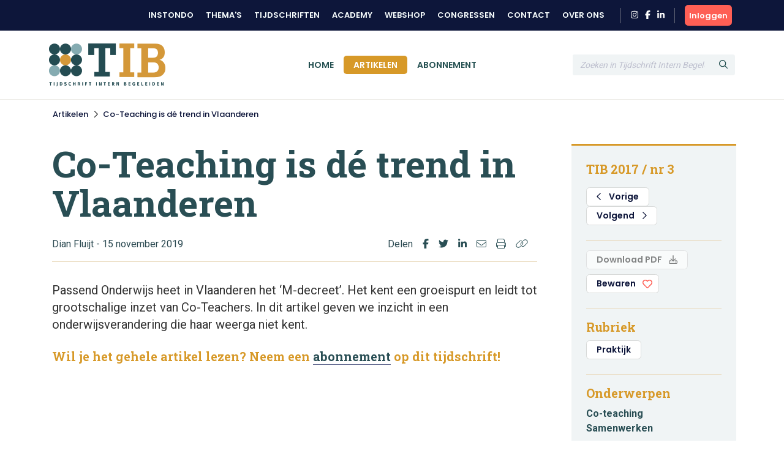

--- FILE ---
content_type: text/html; charset=UTF-8
request_url: https://www.tijdschriftib.nl/artikel/110-1451_Co-Teaching-is-de-trend-in-Vlaanderen
body_size: 5861
content:
<!DOCTYPE html>
<html lang="en">
<head>
<title></title>
<meta http-equiv="Content-Type" content="text/html; charset=UTF-8">
<meta http-equiv="X-UA-Compatible" content="IE=Edge">
<meta name="viewport" content="width=device-width, initial-scale=1, shrink-to-fit=no">
<meta name="search_title" content="Co-Teaching is dé trend in Vlaanderen">
<meta name="description" content="">
<meta name="robots" content="index, follow">
<link rel="icon" href="/favicon.ico">

<!-- Google Tag Manager -->
<script>(function(w,d,s,l,i){w[l]=w[l]||[];w[l].push({'gtm.start':
    new Date().getTime(),event:'gtm.js'});var f=d.getElementsByTagName(s)[0],
    j=d.createElement(s),dl=l!='dataLayer'?'&l='+l:'';j.async=true;j.src=
    'https://www.googletagmanager.com/gtm.js?id='+i+dl;f.parentNode.insertBefore(j,f);
    })(window,document,'script','dataLayer','GTM-MFMHP2TD');</script>
    <!-- End Google Tag Manager -->

<!------------------------------------------------------------------
    ______ ____
   |  ____|  _ \       FreshBits BV
   | |__  | |_) |      Internet Communicatie
   |  __| |  _ <
   | |    | |_) |      Amsterdam, The Netherlands
   |_|    |____/       www.freshbits.nl

------------------------------------------------------------------>
<script src="https://code.jquery.com/jquery-3.2.1.min.js" integrity="sha256-hwg4gsxgFZhOsEEamdOYGBf13FyQuiTwlAQgxVSNgt4=" crossorigin="anonymous"></script>
<script src="https://cdnjs.cloudflare.com/ajax/libs/popper.js/1.12.9/umd/popper.min.js" integrity="sha384-ApNbgh9B+Y1QKtv3Rn7W3mgPxhU9K/ScQsAP7hUibX39j7fakFPskvXusvfa0b4Q" crossorigin="anonymous"></script>
<script src="https://maxcdn.bootstrapcdn.com/bootstrap/4.0.0/js/bootstrap.min.js" integrity="sha384-JZR6Spejh4U02d8jOt6vLEHfe/JQGiRRSQQxSfFWpi1MquVdAyjUar5+76PVCmYl" crossorigin="anonymous"></script>
<script src="https://kit.fontawesome.com/98a782d98e.js" crossorigin="anonymous"></script>

<link rel="preconnect" href="https://fonts.googleapis.com">
<link rel="preconnect" href="https://fonts.gstatic.com" crossorigin>


    <link href="https://fonts.googleapis.com/css2?family=Poppins:wght@500;600&family=Roboto+Slab:wght@500;700&family=Roboto:wght@400;700&display=swap" rel="stylesheet">


<link rel="stylesheet" href="https://stackpath.bootstrapcdn.com/bootstrap/4.4.1/css/bootstrap.min.css" integrity="sha384-Vkoo8x4CGsO3+Hhxv8T/Q5PaXtkKtu6ug5TOeNV6gBiFeWPGFN9MuhOf23Q9Ifjh" crossorigin="anonymous">

<link type="text/css" media="print" rel="stylesheet" href="/css/tijdschrift_print.css">

<link rel="canonical" href="https://www.tijdschriftib.nl/artikel/110-1451_Co-Teaching-is-de-trend-in-Vlaanderen">
<link rel="stylesheet" type="text/css" media="screen" href="/css/print.css?v=1668007517">
<link rel="stylesheet" type="text/css" media="screen" href="/css/base.css?v=1733740761">
<link rel="stylesheet" type="text/css" media="screen" href="/css/tib.css?v=1676029359">
<script src="/js/instondo.js?v=1674572610"></script>
<script src="/js/xsutils.js?v=1674904923"></script>
</head>
<body data-spy="scroll" data-target="#sidenav" data-offset="0" class="scrollspy-example tijdschriften-page" style="position: relative; overflow-y: scroll; height: 100%">
<!-- Google Tag Manager (noscript) -->
<noscript><iframe src="https://www.googletagmanager.com/ns.html?id=GTM-MFMHP2TD" height="0" width="0" style="display:none;visibility:hidden"></iframe></noscript>
<!-- End Google Tag Manager (noscript) -->
<div class="page-content">

    <header>
        <div class="header-top-wrapper">
            <div class="container d-flex align-items-center justify-content-between py-2">
                <div class="d-flex align-items-center justify-content-between w-100">
                    <div class="header-top-menu-toggle d-flex align-items-center" onclick="toggleTopMenu()">
                        <img src="/images/logo-top.png" alt="Instondo" class="navbar-brand-image d-block mr-2">
                        <i class="far fa-angle-down"></i>
                    </div>
                    <nav class="header-top-menu d-flex align-items-lg-center justify-content-lg-end flex-column flex-lg-row w-100">
                        <div class="container header-top-menu-content d-flex flex-column flex-lg-row">
                            
                            <a href="https://www.instondo.nl/" class="header-top-menu-item">Instondo</a>
                            <a href="https://www.instondo.nl/themas" class="header-top-menu-item">Thema's</a>
                            <a href="https://www.instondo.nl/tijdschriften" class="header-top-menu-item">Tijdschriften</a>
                            <a href="https://instondo-academy.nl/" class="header-top-menu-item">Academy</a>
                            <a href="https://instondoboeken.nl/" class="header-top-menu-item">Webshop</a>
                            <a href="https://www.instondo.nl/congressen" class="header-top-menu-item">Congressen</a>
                            
                            <a href="https://www.instondo.nl/klantenservice/contact" class="header-top-menu-item">Contact</a>
                            
                            <a href="https://www.instondo.nl/over-instondo" class="header-top-menu-item">Over ons</a>
                            
                        </div>

                        <div class="header-top-menu-item container social-icons-wrapper pr-3 pl-3 ml-3 mr-3 mt-3 mt-md-0">
                            <a href="https://www.instagram.com/instondo.bv/" target="_blank" class="social-icon" alt="Naar Instondo op Instagram"><i class="fab fa-instagram"></i></a>
                            <a href="https://www.facebook.com/InstondoIB" target="_blank" class="ml-2 social-icon" alt="Naar Instondo op Facebook"><i class="fab fa-facebook-f"></i></a>
                            <a href="https://www.linkedin.com/company/3293156" target="_blank" class="ml-2 social-icon" alt="Naar Instondo op LinkedIn"><i class="fab fa-linkedin-in"></i></a>
                        </div>
                    </nav>
                    
                        <a href="https://www.tijdschriftib.nl/centrale-inlog?ref=https%3A%2F%2Fwww.tijdschriftib.nl%2Fartikel%2F110-1451_Co-Teaching-is-de-trend-in-Vlaanderen" class="btn btn-action header-accountbutton d-flex justify-content-center align-items-center text-white">
                            <i class="far fa-user"></i><span>Inloggen</span>
                        </a>

                        
                        
                     
                </div>
            </div>
        </div>

        <div class="header-content-wrapper border-bottom">
            <div class="bg-header-color">
                <div class="container">

                    <div class="row gx-3">
                        <div class="col-6 col-md-3">
                            <div class="d-flex align-items-center py-3">
                                <button type="button" class="navbar-toggler p-0 mr-3" onclick="toggleMobileMenu()">
                                    <i class="far fa-bars"></i>
                                </button>
                                <a href="/" class="navbar-brand border-0"><img src="/images/logo_tib.png" alt="Instondo" class="navbar-brand-image d-block"></a>
                            </div>
                        </div>
                        <div class="col-3 col-md-6">
                            <div class="align-items-center justify-content-center h-100 d-none d-md-flex">
                                <nav class="navbar navbar-expand-md">
                                    <div class="navbar-content-wrapper">
                                        <div class="navbar-nav">
                                            <a href="/" class="nav-item px-3 pb-0 nav-link text-uppercase border-top ">Home</a>
                                            <a href="/artikelen" class="nav-item px-3 pb-0 nav-link text-uppercase border-top active" id="page369">Artikelen</a><a href="/abonnement" class="nav-item px-3 pb-0 nav-link text-uppercase border-top " id="page370">Abonnement</a>
                                            <div class="header-top-nav-items">
                                                <a href="https://www.instondo.nl/klantenservice/contact" class="nav-item mx-md-3 px-3 border-top nav-link text-uppercase">Contact</a>
                                                <a href="https://www.instondo.nl/over-instondo" class="nav-item mx-md-3 px-3 border-top nav-link text-uppercase">Over ons</a>
                                            </div>
                                        </div>
                                    </div>
                                </nav>
                            </div>
                        </div>
                        <div class="col-3">
                            <div class="header-search d-flex align-items-center h-100">
                                <form class="form-inline w-100" action="/artikelen"> 
                                    <div class="input-group">                    
                                        <input type="text" class="form-control" name="q" placeholder="Zoeken in Tijdschrift Intern Begeleiden">
                                        <div class="input-group-append">
                                            <button type="submit" class="btn btn-secondary"><i class="far fa-search"></i></button>
                                        </div>
                                    </div>
                                </form>
                            </div>
                        </div>
                    </div>

                </div>
            </div>
            <div class="header-menu-container">
                
                <div class="mobile-search d-flex align-items-center">
                    <form class="form-inline w-100" action="/artikelen">
                        <div class="input-group">                    
                            <input type="text" class="form-control" name="q" placeholder="Zoeken in Tijdschrift Intern Begeleiden">
                            <div class="input-group-append">
                                <button type="submit" class="btn btn-secondary"><svg class="svg-inline--fa fa-search fa-w-16" aria-hidden="true" focusable="false" data-prefix="far" data-icon="search" role="img" xmlns="http://www.w3.org/2000/svg" viewBox="0 0 512 512" data-fa-i2svg=""><path fill="currentColor" d="M508.5 468.9L387.1 347.5c-2.3-2.3-5.3-3.5-8.5-3.5h-13.2c31.5-36.5 50.6-84 50.6-136C416 93.1 322.9 0 208 0S0 93.1 0 208s93.1 208 208 208c52 0 99.5-19.1 136-50.6v13.2c0 3.2 1.3 6.2 3.5 8.5l121.4 121.4c4.7 4.7 12.3 4.7 17 0l22.6-22.6c4.7-4.7 4.7-12.3 0-17zM208 368c-88.4 0-160-71.6-160-160S119.6 48 208 48s160 71.6 160 160-71.6 160-160 160z"></path></svg><!-- <i class="far fa-search"></i> Font Awesome fontawesome.com --></button>
                            </div>
                        </div>
                    </form>
                </div>


                <nav class="navbar navbar-expand-md d-md-none">
                    <div class="navbar-content-wrapper">
                        <div class="navbar-nav">
                            <a href="/" class="nav-item px-3 pb-0 nav-link text-uppercase border-top ">Home</a>
                            

<a href="/artikelen" class="nav-item px-3 pb-0 nav-link border-top text-uppercase" id="page369">Artikelen</a>
<a href="/abonnement" class="nav-item px-3 pb-0 nav-link border-top text-uppercase" id="page370">Abonnement</a>
                        </div>
                    </div>
                </nav>

                <div class="container position-relative">
                    <div class="account-menu account-dropdown-wrapper">
                        <div class="account-menu-item py-2 px-3">
                            
                            <div class="account-menu-email">
                                
                            </div>
                        </div>
                        <a href="https://www.instondo.nl/mijn-account" class="account-menu-item py-2 px-3 border-top">
                            Mijn gegevens
                        </a>
                        <a href="https://www.instondo.nl/mijn-account#abonnementen" class="account-menu-item py-2 px-3 border-top border-bottom-0">
                            Mijn abonnementen
                        </a>
                        <a href="https://www.instondo.nl/mijn-account#opleidingen" class="account-menu-item d-flex justify-content-between align-items-center py-2 px-3 border-top">
                            Mijn opleidingen
                            <div class="account-menu-counter text-center d-none">1</div>
                        </a>
                        <a href="https://www.instondo.nl/mijn-account#congressen" class="account-menu-item d-flex justify-content-between align-items-center py-2 px-3 border-top">
                            Mijn congressen
                            <div class="account-menu-counter text-center d-none">1</div>
                        </a>
                        <a href="https://www.instondo.nl/mijn-account#wensenlijst" class="account-menu-item py-2 px-3 border-top border-bottom-0">
                            Mijn wensenlijst
                        </a>
                        <a href="https://www.tijdschriftib.nl/centrale-inlog/uitloggen" class="account-menu-item d-flex justify-content-between align-items-center py-2 px-3 border-top">
                            Uitloggen <i class="far fa-sign-out"></i>
                        </a>
                    </div>
                </div>


            </div>
        </div>



        
        <!-- <div class="page-top-banner">
            <div class="container py-4">
                Artikel
            </div>
        </div> -->
        




    </header>

    <nav class="breadcrumb-wrapper tijdschriften-breadcrumb">
        <ol class="container breadcrumb mb-0">
            <li class="breadcrumb-item active" aria-current="page"><a href="https://www.tijdschriftib.nl/artikelen">Artikelen</a></li><li class="breadcrumb-seperator"><i class="far fa-chevron-right mx-2"></i></li><li class="breadcrumb-item active" aria-current="page"><a href="/artikel/110-1451_Co-Teaching-is-de-trend-in-Vlaanderen/">Co-Teaching is dé trend in Vlaanderen</a></li>
        </ol>
    </nav>

    <div class="xs--vervolg non-footer py-5">
        <div class="pe--tijdschrift-artikel container pt-4 xs-area">
    
    <div class="row gx-5">
        
        <div class="d-flex flex-column article-main col-lg-9 pr-lg-5">





            

            
            <div class="h1 article-title-prefix font-secondary fw-bold"></div>
            <h1 class="article-title font-secondary fw-bold">Co-Teaching is dé trend in Vlaanderen</h1>
            <div class="article-subtitle border-bottom">
                <div class="row mw-100 pb-3">
                    <div class="col-md-8 mb-3 mb-md-0">
                        Dian Fluijt - 15 november 2019
                    </div>
                    <div class="col-md-4 p-0 pl-3">
                        <div class="share-icons d-flex justify-content-md-end">
                            <div class="mr-3">Delen</div>
                            <a href="https://www.facebook.com/sharer/sharer.php?u=https%3A%2F%2Fwww.tijdschriftib.nl%2Fartikel%2F110-1451_Co-Teaching-is-de-trend-in-Vlaanderen" target="_blank" class="border-0 mr-3"><i class="fab fa-facebook-f"></i></a>
                            <a href="https://twitter.com/intent/tweet?text=Co-Teaching is dé trend in Vlaanderen&amp;url=https%3A%2F%2Fwww.tijdschriftib.nl%2Fartikel%2F110-1451_Co-Teaching-is-de-trend-in-Vlaanderen" target="_blank" class="border-0 mr-3"><i class="fab fa-twitter"></i></a>
                            <a href="https://www.linkedin.com/shareArticle?mini=true&url=https%3A%2F%2Fwww.tijdschriftib.nl%2Fartikel%2F110-1451_Co-Teaching-is-de-trend-in-Vlaanderen&amp;title=Co-Teaching is dé trend in Vlaanderen" target="_blank" class="border-0 mr-3"><i class="fab fa-linkedin-in"></i></a>
                            <a href="mailto:?SUBJECT=Co-Teaching is dé trend in Vlaanderen&Body=Ik wil je graag attenderen op de volgende pagina: %0d%0dZie: https%3A%2F%2Fwww.tijdschriftib.nl%2Fartikel%2F110-1451_Co-Teaching-is-de-trend-in-Vlaanderen" class="border-0 mr-3"><i class="fal fa-envelope"></i></a>
                            <a href="#" onclick="window.print(); return false;" class="border-0 mr-3"><i class="fal fa-print"></i></a>
                            <a href="#" onclick="showPermaBox();" class="border-0"><i class="fal fa-link"></i></a>
                        </div>
                    </div>
                </div>
            </div>
            

            <div class="article-intro mb-4">
                Passend Onderwijs heet in Vlaanderen het ‘M-decreet’. Het kent een groeispurt en leidt tot grootschalige inzet van Co-Teachers. In dit artikel geven we inzicht in een onderwijsverandering die haar weerga niet kent.
            </div>


                 
                    <div class="alert-afgesloten-content"><h3>Wil je het gehele artikel lezen? Neem een <a href="/abonnement">abonnement</a> op dit tijdschrift!</h3></div>
                
 
            
            

        </div>

        <div class="article-side col-lg-3 px-2">
            <div class="article-side-content mb-4 p-4 bg-light border-top-double">

                <h3 class="font-secondary color-secondary fw-bold mb-3">TIB 2017 / nr 3</h3>

                
                <div class="mb-3 pb-4 border-bottom">
                    <a href="/110-1450_Onweerstaanbare-vragen-als-krachtige-interventie" class="btn btn-outline-primary mr-1 px-3"><i class="far fa-chevron-left mr-2"></i> Vorige</a>
                    <a href="/110-1452_Wanneer-doe-je-goed-met-je-onderwijs" class="btn btn-outline-primary px-3">Volgend <i class="far fa-chevron-right ml-2"></i></a>
                </div>
                

                <div class="mb-3 pb-4 border-bottom">
                    
                    
                        <a href="#" class="btn btn-primary mb-2 px-3 disabled" disabled>Download PDF <i class="far fa-download ml-2"></i></a>
                    
                    

                    <button class="btn btn-outline-primary px-3 btn-large-heart " onclick="toggleLike(this,'0','tijdschriftartikel','1451')">Bewaren </button>

                </div>


                
                <div class="mb-3 pb-4 border-bottom">
                    <h3 class="font-secondary color-secondary fw-bold">Rubriek</h3>
                    <a href="#" class="btn btn-outline-primary px-3">Praktijk</a>
                </div>
                

                
                <div class="mb-3 pb-4 border-bottom">
                    <h3 class="font-secondary color-secondary fw-bold ">Onderwerpen</h3>
                    
                        <a href="https://www.tijdschriftib.nl/artikelen?onderwerp=165" class="d-block fw-bold border-0">Co-teaching</a>
                    
                        <a href="https://www.tijdschriftib.nl/artikelen?onderwerp=278" class="d-block fw-bold border-0">Samenwerken</a>
                    
                </div>
                

                
            </div>

            

            <div class="article-side-content mb-4 p-4 bg-light border-top-double">
                <div class="mb-2 pb-2 border-bottom">
                    <h3 class="font-secondary color-secondary fw-bold">Meer in deze editie</h3>
                </div>

                
                    <div class="mb-2 pb-2 border-bottom">
                        <div class="small fw-bold">Praktijk</div>
                        <a href="https://www.tijdschriftib.nl/artikel/110-1447_Ouders-en-passend-onderwijs" class="d-block border-0">Ouders en passend onderwijs</a>
                        <div class="small">José Wichers-Bots</div>
                    </div>
                
                    <div class="mb-2 pb-2 border-bottom">
                        <div class="small fw-bold">Interview</div>
                        <a href="https://www.tijdschriftib.nl/artikel/110-1448_Scholen-moeten-helder-zijn-over-wat-ze-wel-en-niet-kunnen-aanbieden" class="d-block border-0">"Scholen moeten helder zijn over wat ze wel en niet kunnen aanbieden"</a>
                        <div class="small">Janet Ranke</div>
                    </div>
                
                    <div class="mb-2 pb-2 border-bottom">
                        <div class="small fw-bold">Innovatief</div>
                        <a href="https://www.tijdschriftib.nl/artikel/110-1449_Nieuwe-wet-noopt-scholen-tot-aanpassingen-privacy" class="d-block border-0">Nieuwe wet noopt scholen tot aanpassingen privacy</a>
                        <div class="small">Guus Beenhakker</div>
                    </div>
                
                    <div class="mb-2 pb-2 border-bottom">
                        <div class="small fw-bold">Ontwikkelingen</div>
                        <a href="https://www.tijdschriftib.nl/artikel/110-1450_Onweerstaanbare-vragen-als-krachtige-interventie" class="d-block border-0">Onweerstaanbare vragen als krachtige interventie</a>
                        <div class="small">Marjo van Hulten</div>
                    </div>
                
                    <div class="mb-2 pb-2 border-bottom">
                        <div class="small fw-bold">Achtergrond</div>
                        <a href="https://www.tijdschriftib.nl/artikel/110-1452_Wanneer-doe-je-goed-met-je-onderwijs" class="d-block border-0">Wanneer doe je goed met je onderwijs?</a>
                        <div class="small">Helma de Keijzer</div>
                    </div>
                
                    <div class="mb-2 pb-2 border-bottom">
                        <div class="small fw-bold">Checklist</div>
                        <a href="https://www.tijdschriftib.nl/artikel/110-1453_Checklist-Ouderbetrokkenheid-op-school" class="d-block border-0">Checklist: Ouderbetrokkenheid op school</a>
                        <div class="small">Vivian van Alem</div>
                    </div>
                
                    <div class="mb-2 pb-2 border-bottom">
                        <div class="small fw-bold">Checklist</div>
                        <a href="https://www.tijdschriftib.nl/artikel/110-1454_Checklist-Effectief-ondersteuningsteam" class="d-block border-0">Checklist: Effectief ondersteuningsteam</a>
                        <div class="small">Rian Janssen</div>
                    </div>
                

            </div>

        </div>
    </div>
</div>

<div id="permabox" class="permalink-wrapper">
    <div class="permalink-close" onclick="$('#permabox, #permabox-backdrop').hide();"><i class="far fa-times"></i></div>
    <b>Link kopiëren</b><br>
    <input value="https://www.tijdschriftib.nl/artikel/110-1451_Co-Teaching-is-de-trend-in-Vlaanderen" class="permalink-box">
</div>
<div id="permabox-backdrop" onclick="$('#permabox, #permabox-backdrop').hide();"></div>

<script>

function showPermaBox() {
	$('#permabox').show();
	$('.permalink-box').select();
	$('#permabox-backdrop').show();
}

</script>
    </div>

    <footer>
        <div class="container py-5">
            <div class="row m-0">
                <div class="col-12 col-lg-3 mb-4">
                    <a href="#" class="d-block mb-2 border-0">
                        <img src="/images/logo-email.png" alt="Instondo" class="mb-2">
                    </a>
                    Instondo B.V.<br>
                    Binnen Kalkhaven 231<br>
                    3311 JC Dordrecht
                </div>
                <div class="col-12 col-lg-3 mb-4">
                    <h3 class="column-title">Klantenservice</h3>
                    <a class="d-block" href="https://www.instondo.nl/klantenservice/algemene-voorwaarden">Algemene voorwaarden</a><a class="d-block" href="https://www.instondo.nl/klantenservice/disclaimer">Disclaimer</a><a class="d-block" href="https://www.instondo.nl/klantenservice/crkbo">CRKBO</a><a class="d-block" href="https://www.instondo.nl/klantenservice/nieuwsbrief">Nieuwsbrief</a>
                </div>
                <div class="col-12 col-lg-3 mb-4">
                    <h3 class="column-title">Contact</h3>
                        <p class="mt-3"><a href="tel:0786455085"><div class="circle-icon"><i class="fas fa-mobile-alt"></i></div> 078 645 5085</a><p>
                        <p class="mt-3"><a href="mailto:info@instondo.nl"><div class="circle-icon"><i class="far fa-envelope"></i></div>info@instondo.nl</a></p>                        
                </div>
                <div class="col-12 col-lg-3 mb-4">
                    <h3 class="column-title">Altijd op de hoogte</h3>
                    <p>Meld je aan voor de nieuwsbrief en blijf op de hoogte van ons aanbod. </p>
                    <a href="https://264d86a9.sibforms.com/serve/[base64]" class="btn btn-action mt-3">Aanmelden</a>
                </div>
            </div>
            <div class="row m-0">
                <div class="col-12">
                <div class="footer-copyright text-khaki text-lg-center">
                    &copy Copyright  2026 Uitgeverij Instondo
                    </div>
                </div>
            </div>
        </div>
    </footer>

</div>
</body>
</html>

--- FILE ---
content_type: image/svg+xml
request_url: https://www.tijdschriftib.nl/images/heart-red-outline.svg
body_size: 488
content:
<?xml version="1.0" encoding="UTF-8" standalone="no"?>
<!DOCTYPE svg PUBLIC "-//W3C//DTD SVG 1.1//EN" "http://www.w3.org/Graphics/SVG/1.1/DTD/svg11.dtd">
<svg version="1.1" xmlns="http://www.w3.org/2000/svg" xmlns:xlink="http://www.w3.org/1999/xlink" preserveAspectRatio="xMidYMid meet" viewBox="0 0 640 640" width="640" height="640"><defs><path d="M320 99.08C250.87 28.7 139.25 19.45 67 80.33C-27 159.45 -13.25 288.45 53.75 356.83C75.67 379.16 251.07 557.86 273 580.2C285.5 592.95 302.25 600.08 320 600.08C337.87 600.08 354.5 593.08 367 580.33C388.92 557.99 564.32 379.29 586.25 356.95C653.12 288.58 667.12 159.58 573 80.33C500.75 19.58 389.12 28.7 320 99.08ZM324.25 538.08C321.25 541.08 318.75 541.08 315.75 538.08C293.82 515.74 118.42 337.04 96.5 314.7C50.87 268.2 41.62 180.2 105.62 126.33C154.25 85.45 229.25 91.58 276.25 139.45C279.17 142.43 293.75 157.3 320 184.08C346.25 157.3 360.83 142.43 363.75 139.45C411 91.33 486 85.45 534.37 126.2C598.25 180.08 588.75 268.58 543.5 314.7C499.65 359.38 346.17 515.74 324.25 538.08Z" id="c1NqK7CD72"></path></defs><g><g><g><use xlink:href="#c1NqK7CD72" opacity="1" fill="#fe5f55" fill-opacity="1"></use><g><use xlink:href="#c1NqK7CD72" opacity="1" fill-opacity="0" stroke="#000000" stroke-width="1" stroke-opacity="0"></use></g></g></g></g></svg>